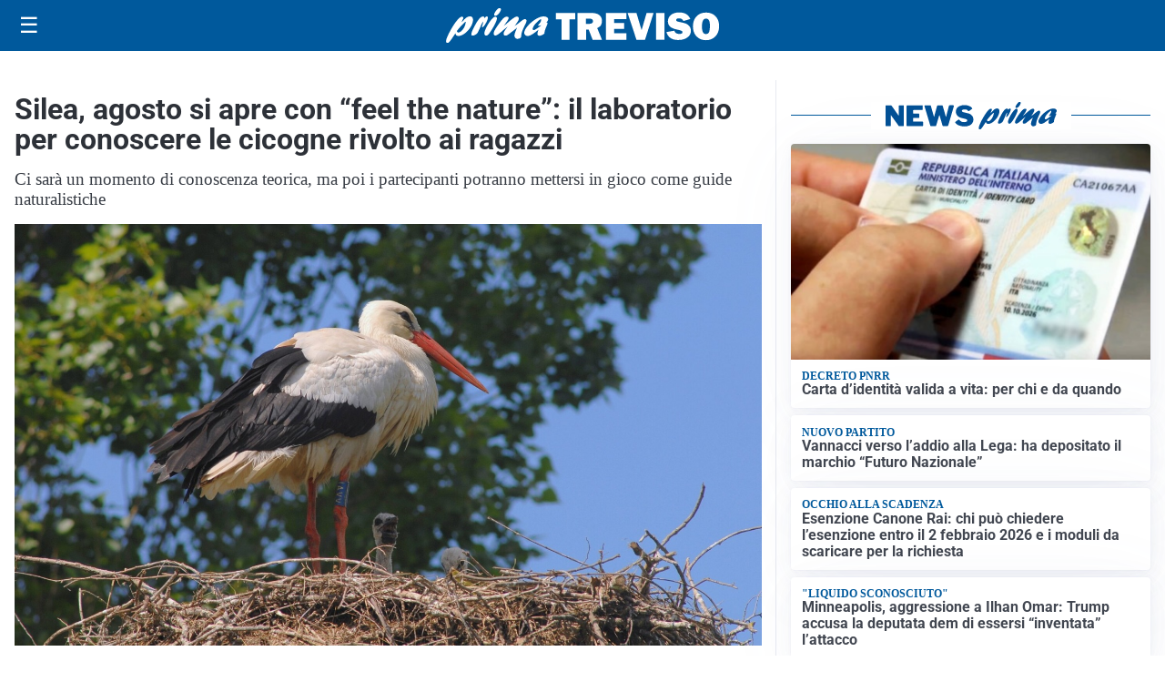

--- FILE ---
content_type: text/html; charset=utf8
request_url: https://primatreviso.it/media/my-theme/widgets/list-posts/sidebar-video-piu-visti.html?ts=29493887
body_size: 718
content:
<div class="widget-title"><span>Video più visti</span></div>
<div class="widget-sidebar-featured-poi-lista">
            
                    <article class="featured">
                <a href="https://primatreviso.it/cronaca/incendio-di-un-autoarticolato-sulla-pedemontana-veneta-tra-castelfranco-e-riese-pio-x-corsia-chiusa-verso-vicenza/">
                                            <figure><img width="480" height="300" src="https://primatreviso.it/media/2026/01/photo_6039442313261550897_y-480x300.jpg" class="attachment-thumbnail size-thumbnail wp-post-image" alt="Incendio di un autoarticolato sulla Pedemontana Veneta tra Castelfranco e Riese Pio X: corsia chiusa verso Vicenza" loading="lazy" sizes="(max-width: 480px) 480px, (max-width: 1024px) 640px, 1280px" decoding="async" /></figure>
                                        <div class="post-meta">
                                                    <span class="lancio">Vigili del Fuoco</span>
                                                <h3>Incendio di un autoarticolato sulla Pedemontana Veneta tra Castelfranco e Riese Pio X: corsia chiusa verso Vicenza</h3>
                    </div>
                </a>
            </article>
                    
                    <article class="compact">
                <a href="https://primatreviso.it/attualita/medici-e-medicina-amiloidosi-cardiaca-rara-ma-non-troppo-tra-diagnostica-precoce-e-terapie/">
                    <div class="post-meta">
                                                    <span class="lancio">televisione</span>
                                                <h3>Medici e Medicina: amiloidosi cardiaca (rara ma non troppo) tra diagnostica precoce e terapie</h3>
                    </div>
                </a>
            </article>
                    
                    <article class="compact">
                <a href="https://primatreviso.it/cronaca/auto-si-schianta-contro-limpalcatura-della-stazione-a-castelfranco-veneto/">
                    <div class="post-meta">
                                                    <span class="lancio">Incidente</span>
                                                <h3>Auto si schianta contro l&#8217;impalcatura della stazione a Castelfranco Veneto</h3>
                    </div>
                </a>
            </article>
            </div>

<div class="widget-footer"><a role="button" href="/multimedia/video/" class="outline widget-more-button">Altri video</a></div>